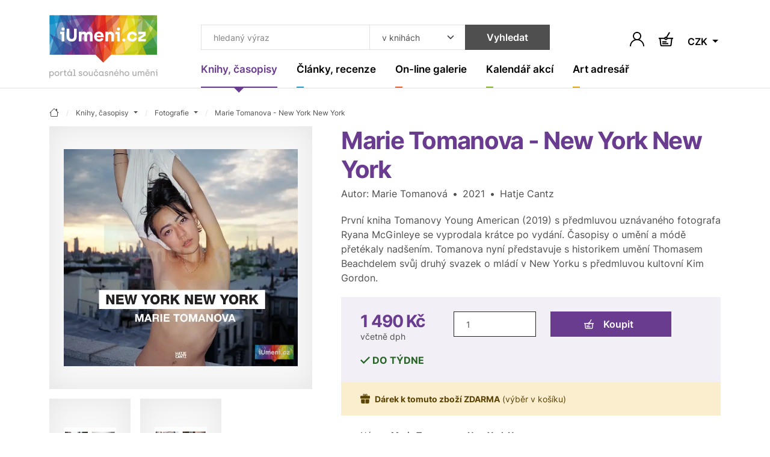

--- FILE ---
content_type: text/html; charset=UTF-8
request_url: https://www.iumeni.cz/knihy-casopisy/fotografie/marie-tomanova-new-york-new-york-9783775750868/
body_size: 18023
content:
<!DOCTYPE html>
<html lang="cs">


<head>
    <meta charset="utf-8">
    <meta name="viewport" content="width=device-width,initial-scale=1">
    <base href="https://www.iumeni.cz/">

    <title>Marie Tomanova - New York New York (2021) | iUmeni.cz</title>

    <link rel="preconnect" href="https://www.googletagmanager.com" crossorigin>
    <link rel="preconnect" href="https://www.google-analytics.com" crossorigin>
    <link rel="preconnect" href="https://www.gstatic.com/" crossorigin>

    <link rel="preload" href="./assets/css/index-all.min.css?ver=4" as="style" onload="this.onload=null;this.rel='stylesheet'">
    <noscript>
        <link rel="stylesheet" href="./assets/css/index-all.min.css?ver=4">
    </noscript>

    <link rel="preload" href="./assets/fonts/inter-v12-latin+latin-ext-700.woff2" as="font" type="font/woff2" crossorigin="anonymous">
    <link rel="preload" href="./assets/fonts/inter-v12-latin+latin-ext-600.woff2" as="font" type="font/woff2" crossorigin="anonymous">
    <link rel="preload" href="./assets/fonts/inter-v12-latin+latin-ext-400.woff2" as="font" type="font/woff2" crossorigin="anonymous">

    <link rel="preload" href="./books/main-big/t/tomanova.webp" as="image" fetchpriority="high">



    <meta name="robots" content="index,follow">

    <meta name="description" content="Kniha &quot;Marie Tomanova - New York New York&quot; z roku 2021 od Marie Tomanová. První kniha Tomanovy Young American (2019) s předmluvou uznávaného fotografa Ryana McGinleye se vyprodala krátce po vydání. Ča ... ~ iUmeni.cz">
<meta name="section" content="Knihy, časopisy / Fotografie">

    <meta name="author" content="iUmeni.cz - https://www.iumeni.cz/">
    <meta name="generator" content="SALIXUS - https://www.salixus.cz/">
    <meta property="og:site_name" content="iUmeni.cz">
    <meta property="og:locale" content="cs_CZ">

    <meta property="og:type" content="book">
    <meta property="og:url" content="https://www.iumeni.cz/knihy-casopisy/fotografie/marie-tomanova-new-york-new-york-9783775750868/">
    <meta property="og:title" content="Marie Tomanova - New York New York (2021) | iUmeni.cz">
    <meta property="og:description" content="Kniha &quot;Marie Tomanova - New York New York&quot; z roku 2021 od Marie Tomanová. První kniha Tomanovy Young American (2019) s předmluvou uznávaného fotografa Ryana McGinleye se vyprodala krátce po vydání. Časopisy o umění a módě přetékaly nadšením. Tomanova nyní představuje s historikem umění Thomasem Beachdelem svůj druhý svazek o mládí v New Yorku s předmluvou kultovní Kim Gordon. ~ iUmeni.cz">
    <meta property="og:image" content="https://www.iumeni.cz/books/main-big/t/tomanova.webp">
    <meta property="og:image:type" content="image/webp">
    <meta property="og:image:width" content="600">
    <meta property="og:image:height" content="556">
    <meta property="og:image:alt" content="Marie Tomanova - New York New York (2021)">
    <meta property="og:book:author" content="Marie Tomanová">
    <meta property="og:book:isbn" content="978-3-7757-5086-8">
    <meta property="og:book:release_date" content="2021">
    <meta property="og:book:tag" content="Fotografie">
    <link rel="canonical" href="https://www.iumeni.cz/knihy-casopisy/fotografie/marie-tomanova-new-york-new-york-9783775750868/">
    <link rel="icon" type="image/png" sizes="16x16" href="./assets/favicons/favicon-16x16.png">
    <link rel="icon" type="image/png" sizes="32x32" href="./assets/favicons/favicon-32x32.png">
    <link rel="icon" type="image/png" sizes="48x48" href="./assets/favicons/favicon-48x48.png">
    <link rel="profile" href="https://www.facebook.com/iumeni/?rel=publisher" title="iUmeni.cz na facebook">
    <link rel="author" href="https://www.facebook.com/iumeni/?rel=author" title="iUmeni.cz na facebook">

        <script>var dataLayer = dataLayer || [];function gtag() { dataLayer.push(arguments); }gtag('consent', 'default', {'ad_storage': 'denied','analytics_storage': 'granted','ad_user_data': 'denied','ad_personalization': 'denied','ads_data_redaction': 'granted','url_passthrough': 'granted'});window.addEventListener('load', () => { const loadGTM = () => { (function(w,d,s,l,i){ w[l]=w[l]||[]; w[l].push({'gtm.start': new Date().getTime(), event: 'gtm.js'}); var f=d.getElementsByTagName(s)[0], j=d.createElement(s), dl=l!='dataLayer'?'&l='+l:''; j.async=true; j.src='https://www.googletagmanager.com/gtm.js?id='+i+dl; f.parentNode.insertBefore(j,f); })(window,document,'script','dataLayer','GTM-TXZ3XN'); }; if ('requestIdleCallback' in window) { requestIdleCallback(loadGTM, {timeout: 3000}); } else { setTimeout(loadGTM, 2100); } });</script></head>
<body data-version="1.4.1" data-template="index">
    <div style="height: 1px; overflow: hidden;">&nbsp;</div><div class="header-spacer"></div>
<header class="o-header sticky-top">
    <nav class="navbar navbar-expand-xl navbar-light">
        <div class="container position-relative align-items-xl-start"><a class="navbar-brand" href="/" aria-label="Úvodní stránka"><svg class="mb-2 h-auto d-none d-xl-block" xmlns="http://www.w3.org/2000/svg" viewBox="0 0 181.53 105.04" width="180" height="105">
                    <use href="#logo-full"></use>
                </svg> <svg class="d-xl-none mb-n2" xmlns="http://www.w3.org/2000/svg" viewBox="0 0 181.53 80.04" width="100" height="44">
                    <use href="#logo-noclaim"></use>
                </svg> </a><button id="offcanvasNavbar2Label" class="navbar-toggler ms-auto" type="button" data-bs-toggle="offcanvas" data-bs-target="#offcanvasNavbar2" aria-controls="offcanvasNavbar2" aria-label="Toggle navigation"><span class="navbar-toggler-icon"></span></button>
            <div class="offcanvas offcanvas-end" tabindex="-1" id="offcanvasNavbar2" aria-labelledby="offcanvasNavbar2Label">
                <div class="offcanvas-header"><button type="button" class="btn-close ms-n2" data-bs-dismiss="offcanvas" aria-label="Close"></button></div>
                <div class="offcanvas-body flex-column">
                    <form>
                        <div class="header-search input-group ms-xl-3">
                            <input type="text" class="form-control header-search__input" placeholder="hledaný výraz" aria-label="Co hledat" id="searchTopText">
                            <select class="form-select header-search__select" id="searchTopCategory" aria-label="Kde hledat">
                                <option value="books" selected>v knihách</option><option value="articles">v článcích</option>                            </select>
                            <button type="submit" class="btn btn-secondary header-search__submit" onclick="return searchTopGa(document.getElementById('searchTopText').value + ' | ' + document.getElementById('searchTopCategory').value);">Vyhledat</button>
                        </div>
                    </form>
                    <ul class="navbar-nav">
                        <li class="nav-item nav-item--purple dropdown"><a class="nav-link nav-link--navbar dropdown-toggle active" href="/knihy-casopisy/" data-bs-toggle="dropdown" aria-expanded="false" title=""><span class="nav-link__content">Knihy, časopisy</span></a><ul class="dropdown-menu dropdown-menu--navbar"><li><a class="dropdown-item " href="/knihy-casopisy/vytvarne-umeni/" title="">Výtvarné umění</a></li><li><a class="dropdown-item " href="/knihy-casopisy/monografie/" title="">Monografie</a></li><li><a class="dropdown-item active" href="/knihy-casopisy/fotografie/" title="">Fotografie</a></li><li><a class="dropdown-item " href="/knihy-casopisy/architektura/" title="">Architektura</a></li><li><a class="dropdown-item " href="/knihy-casopisy/uzite-umeni/" title="">Užité umění</a></li><li><a class="dropdown-item " href="/knihy-casopisy/dejiny-umeni/" title="">Dějiny umění</a></li><li><a class="dropdown-item " href="/knihy-casopisy/pro-sberatele/" title="">Pro sběratele</a></li><li><a class="dropdown-item " href="/knihy-casopisy/komiks/" title="">Komiks</a></li><li><a class="dropdown-item " href="/knihy-casopisy/casopisy/" title="">Časopisy</a></li><li><a class="dropdown-item " href="/knihy-casopisy/katalogy/" title="">Katalogy</a></li><li><a class="dropdown-item " href="/knihy-casopisy/design/" title="">Design</a></li><li><a class="dropdown-item " href="/knihy-casopisy/sklo/" title="">Sklo</a></li><li><a class="dropdown-item " href="/knihy-casopisy/graficky-design/" title="">Grafický design</a></li><li><a class="dropdown-item " href="/knihy-casopisy/poezie/" title="">Poezie</a></li><li><a class="dropdown-item " href="/knihy-casopisy/antikvariat/" title="">Antikvariát</a></li><li><a class="dropdown-item " href="/knihy-casopisy/pro-deti/" title="">Pro děti</a></li><li><a class="dropdown-item " href="/knihy-casopisy/ruzne/" title="">Beletrie a různé</a></li><li><a class="dropdown-item" href="/knihy-casopisy/" title="">ZOBRAZIT VŠE</a></li></ul></li><li class="nav-item nav-item--cyan dropdown"><a class="nav-link nav-link--navbar dropdown-toggle " href="/clanky-recenze/" data-bs-toggle="dropdown" aria-expanded="false" title=""><span class="nav-link__content">Články, recenze</span></a><ul class="dropdown-menu dropdown-menu--navbar"><li><a class="dropdown-item " href="/clanky-recenze/recenze/" title="">Recenze</a></li><li><a class="dropdown-item " href="/clanky-recenze/udalosti/" title="">Události</a></li><li><a class="dropdown-item " href="/clanky-recenze/aukcni-zpravodajstvi/" title="">Aukční zpravodajství</a></li><li><a class="dropdown-item " href="/clanky-recenze/videa/" title="">Videa</a></li><li><a class="dropdown-item " href="/clanky-recenze/umeni-a-design/" title="">Umění a design</a></li><li><a class="dropdown-item " href="/clanky-recenze/architektura/" title="">Architektura</a></li><li><a class="dropdown-item" href="/clanky-recenze/" title="">ZOBRAZIT VŠE</a></li></ul></li><li class="nav-item nav-item--orange dropdown"><a class="nav-link nav-link--navbar dropdown-toggle " href="/on-line-galerie/" data-bs-toggle="dropdown" aria-expanded="false" title=""><span class="nav-link__content">On-line galerie</span></a><ul class="dropdown-menu dropdown-menu--navbar"><li><a class="dropdown-item " href="/on-line-galerie/obraz/" title="">Obraz</a></li><li><a class="dropdown-item " href="/on-line-galerie/kresba/" title="">Kresba</a></li><li><a class="dropdown-item " href="/on-line-galerie/grafika/" title="">Grafika</a></li><li><a class="dropdown-item " href="/on-line-galerie/autorsky-plakat/" title="">Autorský plakát</a></li><li><a class="dropdown-item " href="/on-line-galerie/fotografie/" title="">Fotografie</a></li><li><a class="dropdown-item " href="/on-line-galerie/fotoobraz/" title="">Fotoobraz</a></li><li><a class="dropdown-item " href="/on-line-galerie/sochy-rezby/" title="">Sochy, řezby</a></li><li><a class="dropdown-item" href="/on-line-galerie/" title="">ZOBRAZIT VŠE</a></li></ul></li><li class="nav-item nav-item--lime dropdown"><a class="nav-link nav-link--navbar dropdown-toggle " href="/kalendar-akci/" data-bs-toggle="dropdown" aria-expanded="false" title=""><span class="nav-link__content">Kalendář akcí</span></a><ul class="dropdown-menu dropdown-menu--navbar"><li><a class="dropdown-item " href="/kalendar-akci/vystavy-vernisaze/" title="">Výstavy, vernisáže</a></li><li><a class="dropdown-item " href="/kalendar-akci/aukce/" title="">Aukce</a></li><li><a class="dropdown-item " href="/kalendar-akci/prednasky-kurzy-konference/" title="">Přednášky, kurzy, konference</a></li><li><a class="dropdown-item " href="/kalendar-akci/ostatni-doprovodny-program/" title="">Ostatní, doprovodný program</a></li><li><a class="dropdown-item" href="/kalendar-akci/" title="">ZOBRAZIT VŠE</a></li></ul></li><li class="nav-item nav-item--yellow dropdown"><a class="nav-link nav-link--navbar dropdown-toggle " href="/katalogy/" data-bs-toggle="dropdown" aria-expanded="false" title=""><span class="nav-link__content">Art adresář</span></a><ul class="dropdown-menu dropdown-menu--navbar"><li><a class="dropdown-item " href="/katalogy/galerie-a-muzea/" title="">Galerie a muzea</a></li><li><a class="dropdown-item " href="/katalogy/aukcni-sine/" title="">Aukční síně</a></li><li><a class="dropdown-item " href="/katalogy/umelci/" title="">Umělci</a></li><li><a class="dropdown-item " href="/katalogy/skoly/" title="">Školy</a></li><li><a class="dropdown-item " href="/katalogy/nakladatelstvi-a-vydavatelstvi/" title="">Nakladatelství a vydavatelství</a></li><li><a class="dropdown-item " href="/katalogy/portaly/" title="">Portály</a></li><li><a class="dropdown-item " href="/katalogy/ostatni-instituce/" title="">Ostatní instituce</a></li><li><a class="dropdown-item" href="/katalogy/" title="">ZOBRAZIT VŠE</a></li></ul></li>                    </ul>
                </div>
            </div>
            <div class="d-flex navbar-icons text-end my-auto ms-2 ms-sm-3 ms-xl-n5">

                <button type="button" class="btn p-1 border-0" data-bs-toggle="modal" data-bs-target="#shoppingCartModal" aria-labelledby="note-user"><span id="note-user" class="d-none">Uživatel</span><svg x="0px" y="0px" width="24px" height="24px" viewBox="0 0 24 24" enable-background="new 0 0 24 24" xml:space="preserve" class="btn__ico m-0"><path d="M20.486,15.515c-1.307-1.307-2.861-2.273-4.561-2.859c1.817-1.252,3.013-3.348,3.013-5.717C18.938,3.113,15.826,0,12,0S5.063,3.112,5.063,6.938c0,2.369,1.193,4.465,3.013,5.717c-1.696,0.586-3.253,1.554-4.56,2.859C1.248,17.782,0,20.794,0,24h1.875c0-5.583,4.543-10.125,10.125-10.125c5.584,0,10.125,4.542,10.125,10.125H24C24.002,20.794,22.754,17.781,20.486,15.515z M12.002,12c-2.791,0-5.063-2.271-5.063-5.063c0-2.791,2.271-5.063,5.063-5.063c2.791,0,5.063,2.271,5.063,5.063C17.064,9.729,14.793,12,12.002,12z" /></svg></button>                <a href="/knihy-casopisy/nakup/pokladna/" class="btn p-1 ms-2 ms-sm-3 position-relative border-0" aria-labelledby="note-basket">
                    <span id="note-basket" class="d-none">Košík</span>
                    <svg x="0px" y="0px" width="24px" height="24px" viewBox="78.767 40.755 24 24" enable-background="new 78.767 40.755 24 24" xml:space="preserve" class="btn__ico m-0">
                        <path d="M93.453,50.513c-0.105-0.283-0.256-0.54-0.439-0.772L97.715,42l-1.709-1.038l-4.696,7.73c-0.176-0.034-0.357-0.055-0.543-0.055c-1.232,0-2.277,0.783-2.686,1.875H78.76v2h1.363l1.119,9.961c0.163,1.456,1.392,2.555,2.857,2.555h13.254c1.454,0,2.682-1.089,2.855-2.533l1.196-9.982h1.355v-2H93.453z M90.767,50.638c0.482,0,0.875,0.393,0.875,0.875s-0.393,0.875-0.875,0.875s-0.875-0.393-0.875-0.875S90.285,50.638,90.767,50.638z M98.222,62.257c-0.053,0.439-0.427,0.771-0.869,0.771H84.099c-0.446,0-0.82-0.334-0.87-0.777l-1.094-9.738h5.946c0.408,1.092,1.453,1.875,2.686,1.875s2.277-0.783,2.686-1.875h5.938L98.222,62.257z M84.808,61.207h10v-2h-10V61.207zM91.808,56.207h-7v2h7V56.207z" />
                    </svg>
                                    </a>
                                <div class="dropdown">
                    <button class="btn dropdown-toggle border-0 p-1 ms-2 ms-sm-3 mt-1" type="button" data-bs-toggle="dropdown" aria-expanded="false">
                        CZK                    </button>
                    <ul class="dropdown-menu dropdown-menu-end dropdown-menu-sm">
                        <li><a class="dropdown-item" href="/knihy-casopisy/fotografie/marie-tomanova-new-york-new-york-9783775750868/?CurrG=CZK">Kč</a></li><li><a class="dropdown-item" href="/knihy-casopisy/fotografie/marie-tomanova-new-york-new-york-9783775750868/?CurrG=EUR">€</a></li>                    </ul>
                </div>
            </div>
        </div>
    </nav>
</header><div class="modal fade" id="shoppingCartModal" tabindex="-1" aria-labelledby="shoppingCartModalLabel" aria-hidden="true">
    <div class="modal-dialog modal-dialog-centered">
        <div class="modal-content">
            <div class="modal-header px-md-5 pt-md-4">
                <h2 class="modal-title fs-4" id="shoppingCartModalLabel">Přihlášení</h2><button type="button" class="btn-close" data-bs-dismiss="modal" aria-label="Close"></button>
            </div>
            <div class="modal-body p-md-5 pt-md-3">
                <form method="post" id="formLogin" name="formLogin" action="/obecne-informace/prihlaseni/">
                    <input type="hidden" name="userAction" value="login">
                    <input type="hidden" name="reCap" value="NP">
                    <input type="hidden" name="urlBack" value="/knihy-casopisy/fotografie/marie-tomanova-new-york-new-york-9783775750868/">
                    <div class="mb-3">
                        <label class="mb-1 required" for="userLogin2">Email (login) *</label>
                        <input type="email" name="userLogin" class="form-control" id="userLogin2" placeholder="jmeno@domana.cz" required>
                    </div>
                    <div class="mb-3">
                        <label class="mb-1 required" for="userPasswd2">Heslo *</label>
                        <input type="password" name="userPasswd" class="form-control" id="userPasswd2" placeholder="Heslo" required>
                    </div>
                    <button class="btn btn-primary w-100 mb-2" type="submit">Přihlásit</button>
                    <small class="text-body-secondary">Přihlaste se a získejte mnoho výhod.</small>
                    <div class="mt-4">
                        <a href="/obecne-informace/registrace/">Nová registrace</a> <span class="mx-2">·</span> <a href="/obecne-informace/prihlaseni/">Zapomenuté heslo</a>                    </div>
                </form>
            </div>
        </div>
    </div>
</div>
    <main class="o-main">
        <div class="container section-purple">
    <nav aria-label="breadcrumb" itemscope itemtype="https://schema.org/BreadcrumbList">
    <ol class="breadcrumb">
        <li class="breadcrumb-item" itemprop="itemListElement" itemscope itemtype="https://schema.org/ListItem"><a href="/" class="breadcrumb-link" itemprop="item" content="https://www.iumeni.cz/" title="úvodní stránka"><span itemprop="name" content="iUmeni.cz"><svg xmlns="http://www.w3.org/2000/svg" width="16" height="16" fill="currentColor" class="bi bi-house" viewBox="0 0 16 16"><path d="M8.707 1.5a1 1 0 0 0-1.414 0L.646 8.146a.5.5 0 0 0 .708.708L2 8.207V13.5A1.5 1.5 0 0 0 3.5 15h9a1.5 1.5 0 0 0 1.5-1.5V8.207l.646.647a.5.5 0 0 0 .708-.708L13 5.793V2.5a.5.5 0 0 0-.5-.5h-1a.5.5 0 0 0-.5.5v1.293zM13 7.207V13.5a.5.5 0 0 1-.5.5h-9a.5.5 0 0 1-.5-.5V7.207l5-5z"/></svg></span><meta itemprop="position" content="1"></a></li><li class="breadcrumb-item dropdown " itemprop="itemListElement" itemscope itemtype="https://schema.org/ListItem"><a class="breadcrumb-link dropdown-toggle" data-bs-toggle="dropdown" href="/knihy-casopisy/" aria-expanded="false" itemprop="item" content="https://www.iumeni.cz/knihy-casopisy/"><span itemprop="name">Knihy, časopisy</span><meta itemprop="position" content="2"></a><ul class="dropdown-menu dropdown-menu-xs"><li><a class="dropdown-item " href="/">iUmeni.cz</a></li><li><a class="dropdown-item active" href="/knihy-casopisy/">Knihy, časopisy</a></li><li><a class="dropdown-item " href="/clanky-recenze/">Články, recenze</a></li><li><a class="dropdown-item " href="/on-line-galerie/">On-line galerie</a></li><li><a class="dropdown-item " href="/katalogy/">Art adresář</a></li><li><a class="dropdown-item " href="/kalendar-akci/">Kalendář akcí</a></li><li><a class="dropdown-item " href="/obecne-informace/">Obecné informace</a></li></ul></li><li class="breadcrumb-item dropdown " itemprop="itemListElement" itemscope itemtype="https://schema.org/ListItem"><a class="breadcrumb-link dropdown-toggle" data-bs-toggle="dropdown" href="/knihy-casopisy/fotografie/" aria-expanded="false" itemprop="item" content="https://www.iumeni.cz/knihy-casopisy/fotografie/"><span itemprop="name">Fotografie</span><meta itemprop="position" content="3"></a><ul class="dropdown-menu dropdown-menu-xs"><li><a class="dropdown-item " href="/knihy-casopisy/vytvarne-umeni/">Výtvarné umění</a></li><li><a class="dropdown-item " href="/knihy-casopisy/monografie/">Monografie</a></li><li><a class="dropdown-item active" href="/knihy-casopisy/fotografie/">Fotografie</a></li><li><a class="dropdown-item " href="/knihy-casopisy/architektura/">Architektura</a></li><li><a class="dropdown-item " href="/knihy-casopisy/uzite-umeni/">Užité umění</a></li><li><a class="dropdown-item " href="/knihy-casopisy/dejiny-umeni/">Dějiny umění</a></li><li><a class="dropdown-item " href="/knihy-casopisy/pro-sberatele/">Pro sběratele</a></li><li><a class="dropdown-item " href="/knihy-casopisy/komiks/">Komiks</a></li><li><a class="dropdown-item " href="/knihy-casopisy/casopisy/">Časopisy</a></li><li><a class="dropdown-item " href="/knihy-casopisy/katalogy/">Katalogy</a></li><li><a class="dropdown-item " href="/knihy-casopisy/design/">Design</a></li><li><a class="dropdown-item " href="/knihy-casopisy/sklo/">Sklo</a></li><li><a class="dropdown-item " href="/knihy-casopisy/graficky-design/">Grafický design</a></li><li><a class="dropdown-item " href="/knihy-casopisy/poezie/">Poezie</a></li><li><a class="dropdown-item " href="/knihy-casopisy/antikvariat/">Antikvariát</a></li><li><a class="dropdown-item " href="/knihy-casopisy/pro-deti/">Pro děti</a></li><li><a class="dropdown-item " href="/knihy-casopisy/ruzne/">Beletrie a různé</a></li></ul></li><li class="breadcrumb-item d-none d-md-block" itemprop="itemListElement" itemscope itemtype="https://schema.org/ListItem"><a class="breadcrumb-link" itemprop="item" href="/knihy-casopisy/fotografie/marie-tomanova-new-york-new-york-9783775750868/" content="https://www.iumeni.cz/knihy-casopisy/fotografie/marie-tomanova-new-york-new-york-9783775750868/"><span itemprop="name" content="Marie Tomanova - New York New York" title="Marie Tomanova - New York New York">Marie Tomanova - New York New York</span></a><meta itemprop="position" content="4"></li>    </ol>
</nav>    <div class="row gx-xl-5 gy-4 mb-5" itemscope itemtype="https://schema.org/Book">
        <div class="col-lg-5 gallery">
            <div class="card card--clean h-auto mb-2 mb-md-3 mb-xxl-4">
                <div class="card-img-cover mb-0">
                    <a href="books/main-big/t/tomanova.webp" class="card-img-placeholder" target="iumeni-img"><img fetchpriority="high" src="books/main-big/t/tomanova.webp" alt="Marie Tomanova - New York New York - obrázek" title="Marie Tomanova - New York New York" class="card-img"></a>                </div>
            </div>
            <div class="row row-cols-4 row-cols-lg-3 g-2 g-md-3 g-xxl-4"><div class="col"><div class="card card--clean"> <div class="card-img-cover mb-0"><a href="books/list-big/t/tomanova_1.webp" class="card-img-placeholder"> <img fetchpriority="low" loading="lazy" decoding="async" src="books/list-small/t/tomanova_1.webp" alt="Marie Tomanova - New York New York - tomanova_1.webp" title="Marie Tomanova - New York New York" class="card-img"></a> </div></div> </div><div class="col"><div class="card card--clean"> <div class="card-img-cover mb-0"><a href="books/list-big/t/tomanova_2.webp" class="card-img-placeholder"> <img fetchpriority="low" loading="lazy" decoding="async" src="books/list-small/t/tomanova_2.webp" alt="Marie Tomanova - New York New York - tomanova_2.webp" title="Marie Tomanova - New York New York" class="card-img"></a> </div></div> </div></div>        </div>
        <div class="col-lg-7">
            <h1 class="section-title mb-1" itemprop="name">Marie Tomanova - New York New York</h1><span itemprop="url" content="https://www.iumeni.cz/knihy-casopisy/fotografie/marie-tomanova-new-york-new-york-9783775750868/"></span><span itemprop="image" content="https://www.iumeni.cz/books/main-big/t/tomanova.webp"></span><span itemprop="bookFormat" content="https://schema.org/Hardcover"></span><p>Autor: <span itemprop="author">Marie Tomanová</span><span class="mx-2">•</span>2021<span class="mx-2">•</span>Hatje Cantz</p><p itemprop="description">První kniha Tomanovy Young American (2019) s předmluvou uznávaného fotografa Ryana McGinleye se vyprodala krátce po vydání. Časopisy o umění a módě přetékaly nadšením. Tomanova nyní představuje s historikem umění Thomasem Beachdelem svůj druhý svazek o mládí v New Yorku s předmluvou kultovní Kim Gordon.</p>
            <form class="bg-purple-light p-3 p-lg-4" method="post" id="formOrderGood" name="formOrderGood" action="/knihy-casopisy/nakup/pokladna/">
                <div class="row px-lg-2 gx-xl-5 gy-3" itemprop="offers" itemscope itemtype="https://schema.org/Offer">
                    <div class="col col-sm col-xl-auto lh-1"><strong class="h2 section-title"><span itemprop="price" content="1490">1&nbsp;490</span>&nbsp;<span itemprop="priceCurrency" content="CZK">Kč</span></strong><br><small>včetně dph</small><span itemprop="availability" content="https://schema.org/InStock"></span><span itemprop="gtin13" content="9783775750868"></span></div><div class="col-auto col-sm-7 col-xl order-xl-last text-uppercase text-success pt-1 pt-xxl-2"><svg xmlns="http://www.w3.org/2000/svg" class="bi flex-shrink-0 me-1" width="13.254px" height="10px" viewBox="1.918 0.393 13.254 10" role="img"><polygon points="6.568,10.393 1.918,5.744 3.315,4.346 6.568,7.599 13.774,0.393 15.172,1.79 " /></svg><strong>do týdne</strong></div><div class="col-xl-8 col-xxl-6"><div class="row gx-3 gx-md-4"> <div class="col"><input type="hidden" name="orderAction" id="orderAction" value="goodIns"><input type="hidden" name="@goodCode" id="formOrderGoodCode" value="9783775750868"><input class="form-control border-dark h-100" id="formOrderGoodQuantity" name="@goodQuantity" type="number" value="1" aria-label="Množství"> </div><div class="col-7"> <button class="btn btn-section text-white w-100" type="submit"><img src="assets/images/ico-cart-white.svg" class="btn__ico" alt="Přidat do košíku">Koupit </button></div> </div></div>                </div>
            </form>
            <div class="alert alert-warning d-flex align-items-center m-0 row" role="alert"><div class="col-12 px-0"><svg xmlns="http://www.w3.org/2000/svg" class="bi flex-shrink-0 me-2" viewBox="0 -3.106 16 16" role="img" aria-label="Gift:"><path d="M14.834,0.127H10.83c0.13-0.076,0.238-0.154,0.319-0.234c0.334-0.333,0.517-0.777,0.517-1.249c0-0.472-0.183-0.916-0.517-1.25c-0.668-0.667-1.831-0.667-2.498,0C8.408-2.362,8.186-1.857,8-1.319C7.814-1.857,7.592-2.362,7.349-2.605c-0.667-0.668-1.83-0.667-2.498,0C4.517-2.272,4.333-1.829,4.333-1.357c0,0.472,0.183,0.916,0.517,1.25c0.081,0.081,0.19,0.159,0.319,0.235H1.167C0.527,0.127,0,0.654,0,1.294v2.333c0,0.64,0.527,1.167,1.167,1.167h13.667C15.473,4.794,16,4.267,16,3.627V1.294C16,0.654,15.473,0.127,14.834,0.127z M5.558-0.814C5.413-0.959,5.333-1.151,5.333-1.357c0-0.205,0.079-0.396,0.225-0.542C5.703-2.044,5.896-2.123,6.1-2.123s0.397,0.08,0.541,0.224c0.177,0.177,0.45,0.943,0.673,1.757C6.501-0.365,5.735-0.637,5.558-0.814z M10.441-0.814c-0.176,0.176-0.943,0.449-1.756,0.672c0.223-0.813,0.496-1.58,0.672-1.757c0.146-0.145,0.338-0.224,0.542-0.224c0.205,0,0.397,0.08,0.542,0.225c0.145,0.145,0.225,0.336,0.225,0.541S10.587-0.959,10.441-0.814z M1.333,11.06c0,1.014,0.82,1.833,1.833,1.833H7.5v-7.1H1.333V11.06z M8.5,12.893h4.334c1.013,0,1.832-0.819,1.832-1.833V5.793H8.5V12.893z" /></svg><small><strong>Dárek k tomuto zboží ZDARMA</strong> <span class="text-nowrap">(výběr v košíku)</span></small></div></div>            <div class="border-bottom lh-sm p-3 p-lg-4 mb-4">
                <div class="row align-items-center px-lg-2 gx-xxl-5 gy-3">
                    <div class="col-lg small">Název:&nbsp;<strong>Marie Tomanova - New York New York</strong>&nbsp;<span class="mx-2">•</span> ISBN:&nbsp;<span itemprop="isbn">978-3-7757-5086-8</span>&nbsp;<span class="mx-2">•</span> Rok:&nbsp;<span itemprop="datePublished" content="2021">2021</span><span itemprop="bookEdition" content="2021"></span>&nbsp;<span class="mx-2">•</span> EAN:&nbsp;9783775750868&nbsp;<span class="mx-2">•</span> Hmotnost:&nbsp;2.10&nbsp;kg&nbsp;<span class="mx-2">•</span> Vazba:&nbsp;pevná&nbsp;<span class="mx-2">•</span> Počet&nbsp;stran:&nbsp;<span itemprop="numberOfPages">176</span>&nbsp;<span class="mx-2">•</span> Rozměr:&nbsp;270x250&nbsp;mm&nbsp;<span class="mx-2">•</span> Nakladatel:&nbsp;<span itemprop="publisher">Hatje Cantz</span></div><div class="col-lg-auto">  <div class="row align-items-center">    <div class="col-auto">      <a href="/knihy-casopisy/uzitecne-informace/doprava-a-platba/" title="Cena dopavy"><svg class="section__icon" x="0px" y="0px" width="42px" height="34.654px" viewBox="-12.707 -13.135 42 34.654"><path d="M26.293,13.409c0,0.996-0.811,1.806-1.807,1.806h-1.654c-0.635-1.913-2.419-3.306-4.541-3.306c-2.123,0-3.908,1.393-4.542,3.306H3.513V-8.33c0-0.996,0.81-1.805,1.806-1.805h3.305v-3H5.318c-2.65,0-4.806,2.156-4.806,4.805v3.465H-2.95c-1.499,0-2.933,0.714-3.835,1.911l-4.619,6.119c-0.84,1.114-1.302,2.495-1.302,3.89v11.159h6.874c0.634,1.912,2.419,3.305,4.542,3.305s3.907-1.393,4.541-3.305h10.5c0.634,1.912,2.419,3.305,4.542,3.305c2.122,0,3.906-1.393,4.541-3.305h1.654c2.65,0,4.807-2.155,4.807-4.806V6.551h-3V13.409z M-1.292,18.519c-0.996,0-1.805-0.81-1.805-1.805s0.81-1.806,1.805-1.806c0.995,0,1.805,0.811,1.805,1.806S-0.297,18.519-1.292,18.519z M0.513,12.268c-0.558-0.229-1.166-0.359-1.805-0.359c-2.123,0-3.907,1.393-4.542,3.306h-3.874V7.637h10.22V12.268z M0.513,4.637h-9.27l4.366-5.784c0.339-0.449,0.878-0.718,1.441-0.718h3.463V4.637z M18.291,18.519c-0.996,0-1.806-0.81-1.806-1.805s0.81-1.806,1.806-1.806c0.995,0,1.805,0.811,1.805,1.806S19.286,18.519,18.291,18.519z M12.461-13.127v3h16.832v-3H12.461z M15.766-3.517h13.527v-3H15.766V-3.517z M19.07,3.094h10.223v-3H19.07V3.094z" /></svg></a>    </div>    <div class="col">      <ul class="list-unstyled mb-0">        <li><strong class="section-title">Doprava od 105&nbsp;Kč</strong></li>        <li class="small">Výdejní místa od 79&nbsp;Kč</li>        <li class="small">Osobní odběr ZDARMA</li>        <li class="small">Doprava ZDARMA od 2900 Kč</li>      </ul>    </div>  </div></div>                </div>
            </div>
            <div class="d-flex flex-column flex-xl-row align-items-xl-center">
                <span class="d-none d-xl-block text-nowrap text-md me-3 mt-1 mb-auto">informace ke knize</span><ul class="nav nav-insection w-100 small ms-n2 ms-xl-0"><li class="nav-item"><a class="nav-link" href="/knihy-casopisy/fotografie/marie-tomanova-new-york-new-york-9783775750868/#detail">Detail knihy</a></li></ul>            </div>
            <div id="detail"><h2 class="section-title mt-4 mt-lg-5">Detail knihy ~ <span itemprop="alternateName">Marie Tomanova - New York New York, Marie Tomanová</span></h2>Tomanova&#039;s first book Young American (2019), featuring a foreword by acclaimed photographer Ryan McGinley, sold out shortly after its publication. Art and fashion magazines overflowed with enthusiasm. Tomanova now presents, with art historian Thomas Beachdel, her second volume on youth in New York City with a foreword by the iconic Kim Gordon. Deftly entwining portraiture and landscape, the photographer expands and recontextualizes the significance and meaning of each. Tomanova shows us a powerful and vital panorama of identities of people and place, and a compelling future free of binary gender models and outmoded definitions of beauty.<h3 class="h6 text-end mt-3">Marie Tomanova - New York New York</h3></div>        </div>
    </div>
    <script type="application/ld+json">
        {
        "@context": "https://schema.org/",
        "@type": "Product",
        "name": "Marie Tomanova - New York New York",
        "url": "https://www.iumeni.cz/knihy-casopisy/fotografie/marie-tomanova-new-york-new-york-9783775750868/",
        "image": "https://www.iumeni.cz/books/main-big/t/tomanova.webp",
        "description": "První kniha Tomanovy Young American (2019) s předmluvou uznávaného fotografa Ryana McGinleye se vyprodala krátce po vydání. Časopisy o umění a módě přetékaly nadšením. Tomanova nyní představuje s historikem umění Thomasem Beachdelem svůj druhý svazek o mládí v New Yorku s předmluvou kultovní Kim Gordon.",
        "gtin13": "9783775750868",
        "mpn": "9783775750868",
        "brand": {
            "@type": "Brand",
            "name": "Hatje Cantz"
        },
        
        
        "offers": {
            "@type": "Offer",
            "priceCurrency": "CZK",
            "price": "1490",
            "itemCondition": "https://schema.org/NewCondition",
            "availability": "https://schema.org/InStock",
            "category": "Knihy - Fotografie",
            "priceValidUntil": "2026-02-05",
            "seller": {
                "@type": "Organization",
                "name": "iUmeni.cz"
            },
            "shippingDetails": {
                "@type": "OfferShippingDetails",
                "shippingRate": {
                    "@type": "MonetaryAmount",
                    "value": 0, //////////////////////
                    "currency": "CZK"
                },
                "deliveryTime": {
                    "@type": "ShippingDeliveryTime",
                    "handlingTime": {
                        "@type": "QuantitativeValue",
                        "minValue": 0,
                        "maxValue": 1,
                        "unitCode": "DAY"
                    },
                    "transitTime": {
                        "@type": "QuantitativeValue",
                        "minValue": 1,
                        "maxValue": 5,
                        "unitCode": "DAY"
                    }
                }
            }
        }
        }    </script>
    <ul class="nav nav-tabs mb-4 mb-lg-5" id="tabsDetail" role="tablist"><li class="small pt-2 pt-lg-1 pe-2 pe-md-3" role="presentation">další knihy</li><li class="nav-item" role="presentation"><button class="nav-link active" id="book-category-tab" data-bs-toggle="tab" data-bs-target="#category-tab" type="button" role="tab" aria-controls="category-tab" aria-selected="true">Kategorie</button></li><li class="nav-item" role="presentation"><button class="nav-link" id="book-publisher-tab" data-bs-toggle="tab" data-bs-target="#publisher-tab" type="button" role="tab" aria-controls="publisher-tab" aria-selected="false">Nakladatele</button></li> <li class="nav-item" role="presentation"><button class="nav-link" id="book-author-tab" data-bs-toggle="tab" data-bs-target="#author-tab" type="button" role="tab" aria-controls="author-tab" aria-selected="false">Autora</button></li></ul><div class="tab-content mb-5" id="tabsDetailContent"><div class="tab-pane fade show active" id="category-tab" role="tabpanel" aria-labelledby="book-category-tab" tabindex="0"><div class="row row-cols-2 row-cols-md-3 row-cols-xl-4 row-cols-xxl-6 g-3 g-sm-4"><div class="col"><div class="card card--clean"> <div class="card-img-cover"><a href="/knihy-casopisy/fotografie/1318-minut-v-kutne-hore-9788090941205/" class="card-img-placeholder"><img  fetchpriority="low"   loading="lazy" decoding="async"  src="books/main-small/1/1318-kutna-hora.webp" alt="1318 minut v Kutné Hoře - obrázek" title="1318 minut v Kutné Hoře" class="card-img"> <span class="badge">Novinka</span></a></div><div class="card-body"> <h2 class="h6 card-title"><a href="/knihy-casopisy/fotografie/1318-minut-v-kutne-hore-9788090941205/" class="py-3">1318 minut v Kutné Hoře</a></h2></div> <div class="card-footer flex-wrap pt-1"><span class="me-3"><span>990</span>&nbsp;<span>Kč</span></span> <small class="text-uppercase ms-3 mt-1">do týdne</small><a class="btn btn-primary btn-sm btn-buy my-1 ms-auto" href="/knihy-casopisy/fotografie/1318-minut-v-kutne-hore-9788090941205/">Koupit</a></div> </div></div><div class="col"><div class="card card--clean"> <div class="card-img-cover"><a href="/knihy-casopisy/fotografie/deus-artis-9788090879973/" class="card-img-placeholder"><img  fetchpriority="low"   loading="lazy" decoding="async"  src="books/main-small/d/deus-artis.webp" alt="Deus Artis - obrázek" title="Deus Artis" class="card-img"> <span class="badge">Novinka</span></a></div><div class="card-body"> <h2 class="h6 card-title"><a href="/knihy-casopisy/fotografie/deus-artis-9788090879973/" class="py-3">Deus Artis</a></h2></div> <div class="card-footer flex-wrap pt-1"><span class="me-3"><span>2&nbsp;690</span>&nbsp;<span>Kč</span></span> <small class="text-uppercase ms-3 mt-1">do týdne</small><a class="btn btn-primary btn-sm btn-buy my-1 ms-auto" href="/knihy-casopisy/fotografie/deus-artis-9788090879973/">Koupit</a></div> </div></div><div class="col"><div class="card card--clean"> <div class="card-img-cover"><a href="/knihy-casopisy/fotografie/republika-kamenka-9788072279197/" class="card-img-placeholder"><img  fetchpriority="low"   loading="lazy" decoding="async"  src="books/main-small/r/republika-kamenka.webp" alt="Republika Kamenka - obrázek" title="Republika Kamenka" class="card-img"> <span class="badge">Novinka</span></a></div><div class="card-body"> <h2 class="h6 card-title"><a href="/knihy-casopisy/fotografie/republika-kamenka-9788072279197/" class="py-3">Republika Kamenka</a></h2></div> <div class="card-footer flex-wrap pt-1"><span class="me-3"><span>500</span>&nbsp;<span>Kč</span></span> <small class="text-uppercase ms-3 mt-1 text-success">skladem</small><a class="btn btn-primary btn-sm btn-buy my-1 ms-auto" href="/knihy-casopisy/fotografie/republika-kamenka-9788072279197/">Koupit</a></div> </div></div><div class="col"><div class="card card--clean"> <div class="card-img-cover"><a href="/knihy-casopisy/fotografie/system-stivin-9788090973602/" class="card-img-placeholder"><img  fetchpriority="low"   loading="lazy" decoding="async"  src="books/main-small/s/system-stivin.webp" alt="Systém Stivín - obrázek" title="Systém Stivín" class="card-img"> <span class="badge">Novinka</span></a></div><div class="card-body"> <h2 class="h6 card-title"><a href="/knihy-casopisy/fotografie/system-stivin-9788090973602/" class="py-3">Systém Stivín</a></h2></div> <div class="card-footer flex-wrap pt-1"><span class="me-3"><span>700</span>&nbsp;<span>Kč</span></span> <small class="text-uppercase ms-3 mt-1 text-success">skladem</small><a class="btn btn-primary btn-sm btn-buy my-1 ms-auto" href="/knihy-casopisy/fotografie/system-stivin-9788090973602/">Koupit</a></div> </div></div><div class="col"><div class="card card--clean"> <div class="card-img-cover"><a href="/knihy-casopisy/fotografie/vynalezci-pirati-epigoni-o-pocatcich-fotografie-na-papiru-ve-stredni-evrope-9788074852428/" class="card-img-placeholder"><img  fetchpriority="low"   loading="lazy" decoding="async"  src="books/main-small/v/vynalezci-pirati.webp" alt="Vynálezci, piráti, epigoni. O počátcích fotografie na papíru ve střední Evropě - obrázek" title="Vynálezci, piráti, epigoni. O počátcích fotografie na papíru ve střední Evropě" class="card-img"> <span class="badge">Novinka</span></a></div><div class="card-body"> <h2 class="h6 card-title"><a href="/knihy-casopisy/fotografie/vynalezci-pirati-epigoni-o-pocatcich-fotografie-na-papiru-ve-stredni-evrope-9788074852428/" class="py-3">Vynálezci, piráti, epigoni. O počátcích fotografie na papíru ve střední Evropě</a></h2></div> <div class="card-footer flex-wrap pt-1"><span class="me-3"><span>650</span>&nbsp;<span>Kč</span></span> <small class="text-uppercase ms-3 mt-1">do týdne</small><a class="btn btn-primary btn-sm btn-buy my-1 ms-auto" href="/knihy-casopisy/fotografie/vynalezci-pirati-epigoni-o-pocatcich-fotografie-na-papiru-ve-stredni-evrope-9788074852428/">Koupit</a></div> </div></div><div class="col"><div class="card card--clean h-auto"><a class="btn btn-tile btn-lg" href="/knihy-casopisy/fotografie/"><span class="btn-tile__content"><span class="btn-tile__ico mb-auto"><svg version="1.1" width="16px" height="27.801px" viewBox="189.563 246.636 16 27.801" xml:space="preserve"><polygon points="191.661,274.437 189.563,272.341 201.369,260.536 189.563,248.734 191.661,246.636 205.563,260.536 " /></svg> </span> Všechny knihy kategorie FOTOGRAFIE</span></a></div></div></div></div><div class="tab-pane fade" id="publisher-tab" role="tabpanel" aria-labelledby="book-publisher-tab" tabindex="1"><div class="row row-cols-2 row-cols-md-3 row-cols-xl-4 row-cols-xxl-6 g-3 g-sm-4"><div class="col"><div class="card card--clean"> <div class="card-img-cover"><a href="/knihy-casopisy/vytvarne-umeni/gerhard-richter-landscape-9783775747134/" class="card-img-placeholder"><img  fetchpriority="low"   loading="lazy" decoding="async"  src="books/main-small/r/richter-landscape.webp" alt="Gerhard Richter: Landscape - obrázek" title="Gerhard Richter: Landscape" class="card-img"> </a></div><div class="card-body"> <h2 class="h6 card-title"><a href="/knihy-casopisy/fotografie/gerhard-richter-landscape-9783775747134/" class="py-3">Gerhard Richter: Landscape</a></h2></div> <div class="card-footer flex-wrap pt-1"><span class="me-3"><span>1&nbsp;340</span>&nbsp;<span>Kč</span></span> <small class="text-uppercase ms-3 mt-1 text-success">skladem</small><a class="btn btn-primary btn-sm btn-buy my-1 ms-auto" href="/knihy-casopisy/fotografie/gerhard-richter-landscape-9783775747134/">Koupit</a></div> </div></div><div class="col"><div class="card card--clean"> <div class="card-img-cover"><a href="/knihy-casopisy/vytvarne-umeni/rodin-arp-9783775748742/" class="card-img-placeholder"><img  fetchpriority="low"   loading="lazy" decoding="async"  src="books/main-small/r/rodin-arp.webp" alt="Rodin / Arp - obrázek" title="Rodin / Arp" class="card-img"> </a></div><div class="card-body"> <h2 class="h6 card-title"><a href="/knihy-casopisy/fotografie/rodin-arp-9783775748742/" class="py-3">Rodin / Arp</a></h2></div> <div class="card-footer flex-wrap pt-1"><span class="me-3"><span>1&nbsp;890</span>&nbsp;<span>Kč</span></span> <small class="text-uppercase ms-3 mt-1 text-success">skladem</small><a class="btn btn-primary btn-sm btn-buy my-1 ms-auto" href="/knihy-casopisy/fotografie/rodin-arp-9783775748742/">Koupit</a></div> </div></div><div class="col"><div class="card card--clean"> <div class="card-img-cover"><a href="/knihy-casopisy/vytvarne-umeni/rodin-and-the-art-of-ancient-greece-british-museu-9780500480304/" class="card-img-placeholder"><img  fetchpriority="low"   loading="lazy" decoding="async"  src="books/main-small/r/rodin-greece.webp" alt="Rodin and the art of ancient Greece (British Museu - obrázek" title="Rodin and the art of ancient Greece (British Museu" class="card-img"> </a></div><div class="card-body"> <h2 class="h6 card-title"><a href="/knihy-casopisy/fotografie/rodin-and-the-art-of-ancient-greece-british-museu-9780500480304/" class="py-3">Rodin and the art of ancient Greece (British Museu</a></h2></div> <div class="card-footer flex-wrap pt-1"><span class="me-3"><span>900</span>&nbsp;<span>Kč</span></span> <small class="text-uppercase ms-3 mt-1 text-success">skladem</small><a class="btn btn-primary btn-sm btn-buy my-1 ms-auto" href="/knihy-casopisy/fotografie/rodin-and-the-art-of-ancient-greece-british-museu-9780500480304/">Koupit</a></div> </div></div><div class="col"><div class="card card--clean"> <div class="card-img-cover"><a href="/knihy-casopisy/fotografie/barbara-probst-9783775737111/" class="card-img-placeholder"><img  fetchpriority="low"   loading="lazy" decoding="async"  src="books/main-small/b/barbara-probst.webp" alt="Barbara Probst - obrázek" title="Barbara Probst" class="card-img"> </a></div><div class="card-body"> <h2 class="h6 card-title"><a href="/knihy-casopisy/fotografie/barbara-probst-9783775737111/" class="py-3">Barbara Probst</a></h2></div> <div class="card-footer flex-wrap pt-1"><small class="text-uppercase ms-3 mt-1">Již není v prodeji</small><a class="btn btn-primary btn-sm btn-buy my-1 ms-auto" href="/knihy-casopisy/fotografie/barbara-probst-9783775737111/">Detail</a></div> </div></div><div class="col"><div class="card card--clean"> <div class="card-img-cover"><a href="/knihy-casopisy/architektura/bauhaus-100-sites-of-modernism-9783775746144/" class="card-img-placeholder"><img  fetchpriority="low"   loading="lazy" decoding="async"  src="books/main-small/b/bauhaus-100-mode.webp" alt="Bauhaus 100: Sites of Modernism - obrázek" title="Bauhaus 100: Sites of Modernism" class="card-img"> </a></div><div class="card-body"> <h2 class="h6 card-title"><a href="/knihy-casopisy/fotografie/bauhaus-100-sites-of-modernism-9783775746144/" class="py-3">Bauhaus 100: Sites of Modernism</a></h2></div> <div class="card-footer flex-wrap pt-1"><small class="text-uppercase ms-3 mt-1">Již není v prodeji</small><a class="btn btn-primary btn-sm btn-buy my-1 ms-auto" href="/knihy-casopisy/fotografie/bauhaus-100-sites-of-modernism-9783775746144/">Detail</a></div> </div></div><div class="col"><div class="card card--clean h-auto"><a class="btn btn-tile" href="/knihy-casopisy/hledani-knih/?bookAction=search&publisherB=25"><span class="btn-tile__content"><span class="btn-tile__ico mb-auto"><svg version="1.1" width="16px" height="27.801px" viewBox="189.563 246.636 16 27.801" xml:space="preserve"><polygon points="191.661,274.437 189.563,272.341 201.369,260.536 189.563,248.734 191.661,246.636 205.563,260.536 " /></svg> </span> Všechny knihy nakladatele HATJE CANTZ</span></a></div></div></div></div><div class="tab-pane fade" id="author-tab" role="tabpanel" aria-labelledby="book-author-tab" tabindex="2"><div class="row row-cols-2 row-cols-md-3 row-cols-xl-4 row-cols-xxl-6 g-3 g-sm-4"><div class="col"><div class="card card--clean"> <div class="card-img-cover"><a href="/knihy-casopisy/fotografie/marie-tomanova-kate-for-you-9788090756885/" class="card-img-placeholder"><img  fetchpriority="low"   loading="lazy" decoding="async"  src="books/main-small/k/kate-tomanova.webp" alt="Marie Tomanová - Kate, For You - obrázek" title="Marie Tomanová - Kate, For You" class="card-img"> </a></div><div class="card-body"> <h2 class="h6 card-title"><a href="/knihy-casopisy/fotografie/marie-tomanova-kate-for-you-9788090756885/" class="py-3">Marie Tomanová - Kate, For You</a></h2></div> <div class="card-footer flex-wrap pt-1"><span class="me-3"><span>1&nbsp;500</span>&nbsp;<span>Kč</span></span> <small class="text-uppercase ms-3 mt-1 text-success">skladem</small><a class="btn btn-primary btn-sm btn-buy my-1 ms-auto" href="/knihy-casopisy/fotografie/marie-tomanova-kate-for-you-9788090756885/">Koupit</a></div> </div></div><div class="col"><div class="card card--clean h-auto"><a class="btn btn-tile btn-lg" href="/knihy-casopisy/hledani-knih/?bookAction=search&authorB=Marie+Tomanov%C3%A1"><span class="btn-tile__content"><span class="btn-tile__ico mb-auto"><svg version="1.1" width="16px" height="27.801px" viewBox="189.563 246.636 16 27.801" xml:space="preserve"><polygon points="191.661,274.437 189.563,272.341 201.369,260.536 189.563,248.734 191.661,246.636 205.563,260.536 " /></svg> </span> Všechny knihy autora MARIE TOMANOVÁ</span></a></div></div></div></div></div></div>
    </main>
    <div class="bg-white border-top">
    <div class="container">
        <ul class="nav nav-footer nav-justified">
            <li class="nav-item nav-item--purple"><a class="nav-link" href="/knihy-casopisy/"><span class="fs-lg-5"> Knihy, časopisy</span> <span class="d-none d-lg-block fw-normal text-muted">e-shop s knihami</span></a></li><li class="nav-item nav-item--cyan"><a class="nav-link" href="/clanky-recenze/"><span class="fs-lg-5"> Články, recenze</span> <span class="d-none d-lg-block fw-normal text-muted">články, recenze, videa</span></a></li><li class="nav-item nav-item--orange"><a class="nav-link" href="/on-line-galerie/"><span class="fs-lg-5"> On-line galerie</span> <span class="d-none d-lg-block fw-normal text-muted">vyberte si umění on-line</span></a></li><li class="nav-item nav-item--lime"><a class="nav-link" href="/kalendar-akci/"><span class="fs-lg-5"> Kalendář akcí</span> <span class="d-none d-lg-block fw-normal text-muted">seznam umělců a galerií</span></a></li><li class="nav-item nav-item--yellow"><a class="nav-link" href="/katalogy/"><span class="fs-lg-5"> Art adresář</span> <span class="d-none d-lg-block fw-normal text-muted">termíny výstav a aukcí</span></a></li>        </ul>
    </div>
</div>    <footer class="o-footer">
        <div class="container small">
    <div class="row gy-3">
        <div class="col-sm-6 col-md-5 col-xl-3" itemscope itemtype="https://schema.org/Organization">
            <h2 class="h3" itemprop="name">iUmeni.cz</h2>
            <div>
                <span itemprop="founder">Ing. Jana Chládková</span><br>IČ: <span itemprop="taxID">75959151</span><br>DIČ: <span itemprop="vatID">CZ8057313902</span><span itemprop="address" itemscope itemtype="https://schema.org/PostalAddress"><span itemprop="addressLocality" content="Střelice, Czech Republic"></span><span itemprop="streetAddress" content="Svitáčkova 31"></span></span>
            </div>
            <div class="mt-3">
                <span class="d-inline-block w-25">Tel.:</span> <a href="tel:+420725593955" class="fw-semibold footer-link"><span itemprop="telephone">+420&nbsp;725&nbsp;593&nbsp;955</span></a><br><span class="d-inline-block w-25">E-mail:</span> <a href="mailto:info@iumeni.cz" class="fw-semibold footer-link"><span itemprop="email">info@iumeni.cz</span></a><br><span class="d-inline-block w-25">Autorství:</span> <a href="https://www.facebook.com/iumeni/" class="footer-link">iUmeni.cz na Facebooku</a>
            </div>
            <div class="mt-4">
                <a href="https://www.facebook.com/iumeni/" target="_blank" class="social-link" aria-label="iUmění Facebook">
                    <svg class="social-link-ico" version="1.1" width="32px" height="32px" viewBox="31 31 32 32" enable-background="new 31 31 32 32">
                        <path d="M47,31c-8.839,0-16,7.161-16,16c0,8.839,7.161,16,16,16s16-7.161,16-16C63,38.161,55.839,31,47,31zM51.594,41.033c0,0-1.692-0.014-2.119-0.014c-0.64,0-1.066,0.555-1.066,1.117v2.354h3.186l-0.363,3.207h-2.858v8.192h-3.236V47.74 h-2.73v-3.286h2.773c0,0,0-1.152,0-3.1c0-1.728,1.92-3.25,3.257-3.25c0.199,0,3.157,0.028,3.157,0.028V41.033z" />
                    </svg>
                </a>
                <a href="https://www.instagram.com/iumenicz/" target="_blank" class="social-link" aria-label="iUmění Instagram">
                    <svg class="social-link-ico" version="1.1" width="32px" height="32px" viewBox="31 31 32 32" enable-background="new 31 31 32 32">
                        <path d="M50.398,40.095h-6.791c-1.934,0-3.513,1.571-3.513,3.513v6.791c0,1.936,1.571,3.514,3.513,3.514h6.791c1.936,0,3.514-1.572,3.514-3.514v-6.791C53.904,41.666,52.334,40.095,50.398,40.095z M47,51.544c-2.503,0-4.544-2.041-4.544-4.544s2.041-4.544,4.544-4.544s4.544,2.041,4.544,4.544S49.503,51.544,47,51.544z M51.771,42.961c-0.427,0-0.768-0.341-0.768-0.768s0.341-0.768,0.768-0.768s0.768,0.341,0.768,0.768S52.198,42.961,51.771,42.961z M47.036,44.241c-1.524-0.018-2.774,1.203-2.792,2.726c-0.019,1.524,1.202,2.774,2.726,2.792c1.524,0.018,2.774-1.202,2.792-2.726C49.781,45.51,48.561,44.26,47.036,44.241z M47,31c-8.839,0-16,7.161-16,16c0,8.84,7.161,16,16,16s16-7.16,16-16C63,38.161,55.839,31,47,31z M55.889,50.398c0,3.03-2.46,5.49-5.49,5.49h-6.791c-3.029,0-5.49-2.46-5.49-5.49v-6.791c0-3.029,2.46-5.49,5.49-5.49h6.791c3.03,0,5.49,2.46,5.49,5.49V50.398z" />
                    </svg>
                </a>
                <a href="https://www.youtube.com/channel/UC60FtGVhQOSNvrQz-w1Mt2w" target="_blank" class="social-link" aria-label="iUmění Youtube">
                    <svg class="social-link-ico" version="1.1" width="32px" height="32px" viewBox="31 31 32 32" enable-background="new 31 31 32 32">
                        <path d="M44.739,43.636v6.82l5.518-3.414L44.739,43.636z M47,31c-8.839,0-16,7.161-16,16c0,8.84,7.161,16,16,16s16-7.16,16-16C63,38.161,55.839,31,47,31z M55.889,49.965c0,1.778-1.451,3.229-3.229,3.229H41.339c-1.777,0-3.228-1.45-3.228-3.229v-5.923c0-1.778,1.451-3.229,3.228-3.229H52.66c1.777,0,3.229,1.451,3.229,3.229V49.965z" />
                    </svg>
                </a>
                <div class="dropup-center dropup d-inline">

                    <svg fill="#FFFFFF" xmlns="http://www.w3.org/2000/svg" xmlns:xlink="http://www.w3.org/1999/xlink" version="1.1" viewBox="0 0 24 24" width="32px" height="32px" class="dropdown-toggle" data-bs-toggle="dropdown" aria-expanded="false" role="button">
                        <path d="M 18 2 C 16.35499 2 15 3.3549904 15 5 C 15 5.1909529 15.021791 5.3771224 15.056641 5.5585938 L 7.921875 9.7207031 C 7.3985399 9.2778539 6.7320771 9 6 9 C 4.3549904 9 3 10.35499 3 12 C 3 13.64501 4.3549904 15 6 15 C 6.7320771 15 7.3985399 14.722146 7.921875 14.279297 L 15.056641 18.439453 C 15.021555 18.621514 15 18.808386 15 19 C 15 20.64501 16.35499 22 18 22 C 19.64501 22 21 20.64501 21 19 C 21 17.35499 19.64501 16 18 16 C 17.26748 16 16.601593 16.279328 16.078125 16.722656 L 8.9433594 12.558594 C 8.9782095 12.377122 9 12.190953 9 12 C 9 11.809047 8.9782095 11.622878 8.9433594 11.441406 L 16.078125 7.2792969 C 16.60146 7.7221461 17.267923 8 18 8 C 19.64501 8 21 6.6450096 21 5 C 21 3.3549904 19.64501 2 18 2 z M 18 4 C 18.564129 4 19 4.4358706 19 5 C 19 5.5641294 18.564129 6 18 6 C 17.435871 6 17 5.5641294 17 5 C 17 4.4358706 17.435871 4 18 4 z M 6 11 C 6.5641294 11 7 11.435871 7 12 C 7 12.564129 6.5641294 13 6 13 C 5.4358706 13 5 12.564129 5 12 C 5 11.435871 5.4358706 11 6 11 z M 18 18 C 18.564129 18 19 18.435871 19 19 C 19 19.564129 18.564129 20 18 20 C 17.435871 20 17 19.564129 17 19 C 17 18.435871 17.435871 18 18 18 z" />
                    </svg>

                    <ul class="dropdown-menu">
                        <li class="d-inline"><a class="dropdown-item" href="https://www.facebook.com/sharer/sharer.php?u=https%3A%2F%2Fwww.iumeni.cz%2Fknihy-casopisy%2Ffotografie%2Fmarie-tomanova-new-york-new-york-9783775750868%2F&src=sdkpreparse" target="facebook"><svg height="20px" version="1.1" viewBox="0 0 512 512" width="20px" xml:space="preserve" xmlns="http://www.w3.org/2000/svg"  xmlns:xlink="http://www.w3.org/1999/xlink">
                        <path d="M512,257.555c0,-141.385 -114.615,-256 -256,-256c-141.385,0 -256,114.615 -256,256c0,127.777 93.616,233.685 216,252.89l0,-178.89l-65,0l0,-74l65,0l0,-56.4c0,-64.16 38.219,-99.6 96.695,-99.6c28.009,0 57.305,5 57.305,5l0,63l-32.281,0c-31.801,0 -41.719,19.733 -41.719,39.978l0,48.022l71,0l-11.35,74l-59.65,0l0,178.89c122.385,-19.205 216,-125.113 216,-252.89Z" /></svg> facebook</a></li><li class="d-inline"><a class="dropdown-item" href="https://twitter.com/intent/tweet?url=https%3A%2F%2Fwww.iumeni.cz%2Fknihy-casopisy%2Ffotografie%2Fmarie-tomanova-new-york-new-york-9783775750868%2F" target="facebook"><svg xmlns="http://www.w3.org/2000/svg" xmlns:xlink="http://www.w3.org/1999/xlink" version="1.1" id="Layer_1" width="20px" height="20px" viewBox="0 0 24 24" xml:space="preserve"><g><polygon points="12.153992,10.729553 8.088684,5.041199 5.92041,5.041199 10.956299,12.087097 11.59021,12.97345    15.900635,19.009583 18.068909,19.009583 12.785217,11.615906  "/><path d="M21.15979,1H2.84021C1.823853,1,1,1.823853,1,2.84021v18.31958C1,22.176147,1.823853,23,2.84021,23h18.31958   C22.176147,23,23,22.176147,23,21.15979V2.84021C23,1.823853,22.176147,1,21.15979,1z M15.235352,20l-4.362549-6.213013   L5.411438,20H4l6.246887-7.104675L4,4h4.764648l4.130127,5.881958L18.06958,4h1.411377l-5.95697,6.775635L20,20H15.235352z"/></g></svg> twitter</a></li>                    </ul>



                </div>
            </div>
        </div>
        <div class="col-6 col-md-3 col-xl-2">
            <h2 class="h3">O nás</h2>
            <ul class="nav flex-column"><li class="nav-item "><a class="nav-link" href="/obecne-informace/o-projektu/">O projektu</a></li><li class="nav-item "><a class="nav-link" href="/obecne-informace/kontakt/">Kontakt</a></li><li class="nav-item "><a class="nav-link" href="/obecne-informace/newsletter/">Newsletter</a></li><li class="nav-item "><a class="nav-link" href="/obecne-informace/inzerce/">Propagace</a></li><li class="nav-item "><a class="nav-link" href="/obecne-informace/ke-stazeni/">Ke stažení</a></li><li class="nav-item "><a class="nav-link" href="/obecne-informace/gdpr/">GDPR</a></li><li class="nav-item "><a class="nav-link" href="/obecne-informace/mapa-webu/">Mapa webu</a></li></ul>        </div>
        <div class="col-6 col-md-3 col-xl-2">
            <h2 class="h3">Vše o nákupu</h2>
            <ul class="nav flex-column">
                <li class=" nav-item "><a class="section-title nav-link" href="/knihy-casopisy/uzitecne-informace/obchodni-podminky/">Obchodní podmínky</a></li><li class=" nav-item "><a class="section-title nav-link" href="/knihy-casopisy/uzitecne-informace/doprava-a-platba/">Doprava a platba</a></li><li class="section-yellow  nav-item "><a class="section-title nav-link" href="/knihy-casopisy/uzitecne-informace/stav-objednavky/">Stav objednávky</a></li><li class="nav-item"><a class="nav-link" href="/obecne-informace/gdpr/">Ochrana osobních údajů</a></li><li class="nav-item"><a class="nav-link" href="#" data-cc="show-preferencesModal">Nastavení cookies</a></li>            </ul>
        </div>
        <div class="col-sm-6 col-md-8 col-lg-6 col-xl-3">
            <h2 class="h3">Newsletter iUmění</h2>
            <p>Máte-li zájem být pravidelně informování o&nbsp;novinkách našeho portálu iUmeni.cz, zašlete nám Váš email na <strong><a href="mailto:info@iumeni.cz" class="footer-link">info@iumeni.cz</a></strong> a&nbsp;budete zařazení k&nbsp;zasílání měsíčního zpravodaje ze světa umění.</p>
<p class="xsmall">Odesláním registrace souhlasíte s&nbsp;ochranou osobních údajů.</p>        </div>
        <div class="d-none d-md-block col-auto ms-auto">
            <div id="showHeurekaBadgeHere-12"></div><script defer src="js/heurekaShowWidget.min.js"></script><br>            <a href="http://www.zbozi.cz/hodnoceni-obchodu/95977" title="iUmeni.cz - Zbozi.cz - výborné" target="zbozicz"><img src="assets/images/zbozi-iumeni.png" alt="iUmeni.cz - zbozi.cz" class="rounded-2" height="88" width="130" title="iUmeni.cz - Zbozi.cz - výborné" loading="lazy" decoding="async"></a>
        </div>
    </div>
</div>
<div class="copyright text-center xsmall">Copyright © 2026, <a href="http://www.salixus.cz/" target="_blank" class="copyright-link">Salixus</a> <span class="mx-2">|</span> grafika webu <a href="https://www.babacek.cz" target="_blank" class="copyright-link">Babacek.cz</a></div>    </footer>

    <svg style="display: none;">
    <defs>
        <g id="common-parts">
            <path fill="#305187" d="m29.63 0-9.37 66.09H60z" opacity=".6" />
            <path fill="#59AE31" d="M174.85 0h-17.68l-5.41 66.09z" opacity=".6" />
            <path fill="#F39700" d="M180.53 8.42V0H65.35z" opacity=".6" />
            <path fill="#F3A400" d="M163.5 0 77.49 66.09l13.04 13.05 13.05-13.05z" opacity=".6" />
            <path fill="#A1C517" d="m180.53 52.9-71.27 13.19h71.27z" opacity=".6" />
            <path fill="#0089C6" d="M23.34 0H.53v49.08z" opacity=".6" />
            <path fill="#0089C6" d="M.53 0v66.1h18.48L7.74 0H.54z" opacity=".6" />
            <path fill="#0089C6" d="M74.89 0H.53v15.77z" opacity=".6" />
            <path fill="#4C579E" d="M68.77 0h-4.73L6.21 66.09H31z" opacity=".6" />
            <path fill="#35378C" d="m.53 30.95 19.89 35.14h41.97z" opacity=".6" />
            <path fill="#E53212" d="M103.91 0H52.93l54.49 66.09h4.36z" opacity=".6" />
            <path fill="#961C7E" d="M120.17 0h-9.97L27.33 66.09h37.76z" opacity=".6" />
            <path fill="#961C7E" d="M82.06 0H42.42l35.07 66.09zM21.51 0l33.5 66.09h22.48z" opacity=".6" />
            <path fill="#E75F0C" d="M131.37 0H89.22l14.36 66.09h4.36z" opacity=".6" />
            <path fill="#769C2E" d="M156.03 0h-14.25l8.5 66.09h30.25V50.71z" opacity=".6" />
            <path fill="#00802C" d="M147.35 66.09h33.18V10.31z" opacity=".6" />
            <path fill="#F3A400" d="m118.03 0-14.45 66.09h25.09z" opacity=".6" />
            <path fill="#E31F13" d="M92.83 0h-5.62l-9.72 66.09 13.04 13.05 13.05-13.05z" opacity=".6" />
            <path fill="#35378C" d="M37.74 0H17.45l25.91 66.09h23.1z" opacity=".6" />
            <path fill="#E31F13" d="M94.99 0H65.36l25.17 79.14z" opacity=".6" />
            <path fill="#1D5CA0" d="M30.83 0H17.16L.53 66.09h23.22z" opacity=".6" />
            <path fill="#4D3088" d="M79.77 0H36.28l1.88 66.09z" opacity=".6" />
            <path fill="#9F1935" d="m75.19 0-7.07 66.09h9.37l13.04 13.05z" opacity=".6" />
            <path fill="#EECB00" d="M125.55 66.09h37.03L135.64 0h-17.79z" opacity=".6" />
            <path fill="#AEC90B" d="m141.96 66.09 38.57-34.58V3.58l-57.45 62.51z" opacity=".6" />
            <path fill="#DBDA00" d="M150.52 0h-21.23l9.78 66.09z" opacity=".6" />
            <path fill="#892F87" d="M59.8 0 49.39 66.09h28.1z" opacity=".6" />
            <path fill="#349830" d="M180.53 28.03V0H152.5z" opacity=".6" />
            <path id="name" fill="#FFF" d="M20.74 31.6H18.1v-3.92h7.03v15.98h-4.4V31.6zm-.37-8.62a2.55 2.55 0 0 1 2.64-2.54c1.49 0 2.6 1.12 2.6 2.54a2.54 2.54 0 0 1-2.6 2.58 2.55 2.55 0 0 1-2.64-2.58zm8.73 12.77V22.44h4.52v13.28c0 2.42 1.3 3.97 3.85 3.97 2.52 0 3.85-1.55 3.85-4V22.44h4.52v13.28c0 4.94-3.03 8.34-8.37 8.34-5.4 0-8.37-3.34-8.37-8.31zm20.38-8.07h4.42v1.46h.33a4.26 4.26 0 0 1 3.64-1.85c2.1 0 3.43.97 4.22 2.33h.33a5.1 5.1 0 0 1 4.43-2.33 5.5 5.5 0 0 1 5.67 5.58v10.8h-4.43v-9.29c0-1.85-1.03-2.82-2.4-2.82-1.4 0-2.48 1.04-2.48 2.82v9.28h-4.4V34c0-1.52-1.09-2.42-2.45-2.42s-2.46 1.09-2.46 2.75v9.34h-4.43V27.68zm25.62 8.01c0-5 3.69-8.4 8.15-8.4 4.9 0 7.97 3.64 7.97 8.37v1.12H79.64c.03 2.1 1.58 3.37 3.67 3.37 1.45 0 2.85-.58 3.45-1.91l3.95.9c-1.16 3.58-4.25 4.92-7.34 4.92-4.88 0-8.28-3.55-8.28-8.37zm11.66-1.85c-.2-1.6-1.63-2.88-3.51-2.88a3.5 3.5 0 0 0-3.58 2.88h7.1zm7.34-6.16h4.43v1.46h.3a4.59 4.59 0 0 1 3.88-1.85c3.37 0 5.6 2.52 5.6 5.64v10.73h-4.42v-9.3c0-1.61-1.09-2.8-2.64-2.8-1.6 0-2.73 1.22-2.73 2.82v9.28H94.1V27.68zm19.58 3.92h-2.64v-3.92h7.04v15.98h-4.4V31.6zm-.36-8.62a2.55 2.55 0 0 1 2.64-2.54c1.48 0 2.6 1.12 2.6 2.54a2.54 2.54 0 0 1-2.6 2.58 2.55 2.55 0 0 1-2.64-2.58zm8.88 18.52c0-1.39 1.06-2.54 2.64-2.54s2.58 1.15 2.58 2.55-1 2.55-2.58 2.55-2.64-1.16-2.64-2.55zm8.25-5.81c0-4.67 3.27-8.4 8.3-8.4 3.89 0 7 2.06 8.04 6.06l-4.1 1.03a3.76 3.76 0 0 0-3.81-2.88c-2.43 0-3.94 1.82-3.94 4.19 0 2.33 1.54 4.15 3.94 4.15 1.88 0 3.3-1.03 3.79-2.79l4.12 1c-1 3.98-4.15 6-8.04 6-5.03 0-8.3-3.75-8.3-8.36zm18.61 1.97 8.43-5.73v-.33h-8.19v-3.92h12.4v6.22l-8.42 5.52v.33h8.54v3.91h-12.76v-6z" />
        </g>
        <g id="logo-full">
            <use href="#common-parts"></use>
            <path id="claim" fill="#A9A9A9" d="M0 94.06h1.42v1.05h.11a2.8 2.8 0 0 1 2.41-1.24c2.1 0 3.68 1.68 3.68 3.99 0 2.32-1.48 4.01-3.57 4.01a2.8 2.8 0 0 1-2.49-1.28h-.11v4.45H0V94.06zm6.13 3.8c0-1.61-1.03-2.65-2.38-2.65-1.43 0-2.33 1.21-2.33 2.65 0 1.69 1.06 2.67 2.36 2.67 1.36 0 2.35-1.1 2.35-2.67zm2.66.01c0-2.3 1.7-4 4-4 2.32 0 4 1.72 4 4 0 2.28-1.7 4-4.01 4-2.31 0-4-1.7-4-4zm6.53 0c0-1.52-1.05-2.66-2.54-2.66-1.48 0-2.52 1.16-2.52 2.66 0 1.55 1.06 2.64 2.52 2.64 1.49 0 2.54-1.1 2.54-2.64zm3.18-3.81h1.43v1.2h.1c.26-.65 1-1.4 2.05-1.4h.54v1.45h-.73c-1.32 0-1.95 1.01-1.95 2.46v3.91H18.5v-7.62zm6.66 5.39V95.3h-1.4v-1.25h1.48v-2.18h1.36v2.18h2.25v1.25H26.6v4.12c0 .69.28.98.95.98h1.21v1.27h-1.22c-1.44 0-2.38-.66-2.38-2.23zm4.93-1.58c0-2.3 1.48-4 3.58-4a2.9 2.9 0 0 1 2.47 1.28h.11v-1.1h1.45v5.96c0 .24.14.36.38.36h.35v1.31h-1.04c-.63 0-1.1-.4-1.1-1.05h-.11c-.26.36-.9 1.24-2.42 1.24-2.12 0-3.67-1.68-3.67-4zm6.2.01c0-1.69-1.07-2.67-2.37-2.67-1.36 0-2.37 1.11-2.37 2.67 0 1.61 1.05 2.66 2.38 2.66 1.45 0 2.37-1.21 2.37-2.66zm-2.2-7.1h1.52l-1.3 2h-1.1l.88-2zm5.75 9.64h1.5V92h-1.5v-1.27h2.94v9.7h1.47v1.25h-4.4v-1.26zm9.35-.89 1.34-.3c.13.9.76 1.35 1.74 1.35s1.5-.42 1.5-1.06c0-1.84-4.34-.38-4.34-3.43 0-1.3 1.13-2.22 2.8-2.22 1.38 0 2.6.74 2.83 2.11l-1.27.37c-.13-.77-.75-1.2-1.61-1.2-.83 0-1.36.4-1.36.95 0 1.67 4.41.2 4.41 3.3 0 1.48-1.2 2.47-3.02 2.47-1.68 0-2.84-.86-3.02-2.34zm7.35-1.66c0-2.3 1.7-4 4-4 2.33 0 4 1.72 4 4 0 2.28-1.69 4-4.01 4-2.3 0-3.99-1.7-3.99-4zm6.53 0c0-1.52-1.05-2.66-2.54-2.66-1.48 0-2.51 1.16-2.51 2.66 0 1.55 1.05 2.64 2.51 2.64 1.49 0 2.54-1.1 2.54-2.64zm3.11 1.08v-4.9h1.45v4.65c0 1.08.78 1.8 1.75 1.8 1.06 0 1.9-.82 1.9-1.93v-4.51h1.44v7.62h-1.44v-1h-.12c-.32.65-1.08 1.2-2.2 1.2-1.71 0-2.78-1.3-2.78-2.93zm8.18-1.08c0-2.25 1.63-4 3.9-4 1.75 0 3.22 1 3.65 2.77l-1.4.34a2.17 2.17 0 0 0-2.2-1.77c-1.47 0-2.46 1.17-2.46 2.66 0 1.53 1.03 2.64 2.48 2.64 1.1 0 2-.67 2.2-1.74l1.4.33a3.58 3.58 0 0 1-3.65 2.77 3.85 3.85 0 0 1-3.92-4zm1.83-7.04h1.26l.82.92h.1l.83-.92h1.24l-1.41 1.94H77.6l-1.42-1.94zm6.91 7.04c0-2.3 1.48-4 3.58-4a2.9 2.9 0 0 1 2.47 1.28h.11v-1.1h1.45v5.96c0 .24.15.36.38.36h.35v1.31H90.4c-.63 0-1.1-.4-1.1-1.05h-.11c-.26.36-.9 1.24-2.42 1.24-2.12 0-3.67-1.68-3.67-4zm6.2.01c0-1.69-1.07-2.67-2.37-2.67-1.36 0-2.37 1.11-2.37 2.67 0 1.61 1.05 2.66 2.38 2.66 1.45 0 2.37-1.21 2.37-2.66zm3.45 1.65 1.34-.3c.13.9.76 1.35 1.74 1.35s1.5-.42 1.5-1.06c0-1.84-4.33-.38-4.33-3.43 0-1.3 1.12-2.22 2.79-2.22 1.38 0 2.6.74 2.83 2.11l-1.27.37c-.13-.77-.74-1.2-1.6-1.2-.84 0-1.36.4-1.36.95 0 1.67 4.4.2 4.4 3.3 0 1.48-1.2 2.47-3.02 2.47-1.68 0-2.83-.86-3.02-2.34zm7.9-5.47h1.44v1h.12c.32-.65 1.08-1.2 2.2-1.2 1.71 0 2.78 1.3 2.78 2.93v4.9h-1.45v-4.65c0-1.08-.78-1.81-1.75-1.81-1.06 0-1.9.83-1.9 1.94v4.51h-1.44v-7.62zm8.1 3.82c0-2.4 1.71-4.01 3.75-4.01 2.33 0 3.68 1.65 3.68 3.93v.45h-5.94c.02 1.49.92 2.36 2.34 2.36.95 0 1.84-.52 2.1-1.47l1.36.33c-.47 1.5-1.8 2.4-3.46 2.4-2.32 0-3.83-1.65-3.83-3.99zm5.96-.73c-.07-1.3-1.05-2.01-2.2-2.01-1.17 0-2.15.85-2.25 2.01h4.45zm-2.2-6.38h1.51l-1.3 2h-1.1l.88-2zm5.39-.04h1.44v4.32h.11c.33-.63 1.11-1.18 2.2-1.18 1.73 0 2.84 1.28 2.84 2.92v4.9h-1.44v-4.65c0-1.08-.82-1.81-1.8-1.81-1.04 0-1.91.78-1.91 1.86v4.59h-1.45V90.73zm8.15 7.14c0-2.3 1.7-4 4-4 2.32 0 4 1.72 4 4 0 2.28-1.69 4-4.01 4-2.3 0-3.99-1.7-3.99-4zm6.53 0c0-1.52-1.05-2.66-2.54-2.66-1.48 0-2.51 1.16-2.51 2.66 0 1.55 1.05 2.64 2.51 2.64 1.49 0 2.54-1.1 2.54-2.64zm6.91 1.08v-4.9h1.44v4.65c0 1.08.79 1.8 1.75 1.8 1.07 0 1.9-.82 1.9-1.93v-4.51h1.45v7.62h-1.45v-1h-.12c-.32.65-1.08 1.2-2.19 1.2-1.72 0-2.78-1.3-2.78-2.93zm8.71-4.89h1.45v.98h.11a2.29 2.29 0 0 1 2.1-1.17c1.09 0 1.86.52 2.27 1.31h.12a2.48 2.48 0 0 1 2.32-1.31c1.66 0 2.77 1.2 2.77 2.8v5.01h-1.44v-4.52c0-1.27-.66-1.93-1.64-1.93-.95 0-1.75.68-1.75 1.94v4.51h-1.45v-4.73c0-1.08-.73-1.72-1.68-1.72-.93 0-1.73.76-1.73 1.9v4.55h-1.45v-7.62zm12.7 3.82c0-2.4 1.71-4.01 3.76-4.01 2.32 0 3.68 1.65 3.68 3.93v.45h-5.95c.02 1.49.92 2.36 2.34 2.36.95 0 1.84-.52 2.1-1.47l1.36.33c-.47 1.5-1.8 2.4-3.46 2.4-2.32 0-3.83-1.65-3.83-3.99zm5.96-.73c-.07-1.3-1.05-2.01-2.2-2.01-1.17 0-2.15.85-2.25 2.01h4.45zm-4.28-6.32h1.26l.82.92h.1l.83-.92h1.24l-1.41 1.94H164l-1.42-1.94zm7.46 3.23h1.45v1h.11c.33-.65 1.09-1.2 2.2-1.2 1.72 0 2.78 1.3 2.78 2.93v4.9h-1.44v-4.65c0-1.08-.8-1.81-1.75-1.81-1.07 0-1.9.83-1.9 1.94v4.51h-1.45v-7.62zm9.59 1.25h-1.38v-1.25h2.83v7.62h-1.45v-6.37zm.38-4.54h1.52l-1.3 2h-1.1l.88-2z" />
        </g>
        <g id="logo-noclaim">
            <use href="#common-parts"></use>
        </g>
    </defs>
</svg><script defer src="assets/js/main.min.js?ver=7"></script><script defer src="assets/js/simple-lightbox@2.13.0.min.js?ver=7"></script><script defer src="assets/js/tiny-slider@2.9.0.min.js?ver=7"></script><script>dataLayer.push({ 'google_tag_params': {'ecomm_pagetype': 'product','us_em': '','us_ph': '','ecomm_prodid': '9783775750868','ecomm_totalvalue': '1490','section': 'Knihy, časopisy','subsection': 'Fotografie',} });dataLayer.push({ event: "view_item",ecommerce: {   currency: "CZK",  value: "1490",  items: [    {    item_id: "9783775750868",    item_name: "Marie Tomanova - New York New York",  item_brand: "Hatje Cantz",  item_category: "Knihy, časopisy",  item_category2: "Fotografie",  item_list_id: "16",  item_list_name: "Fotografie",  quantity: "1",  index: "0",},],}});</script><noscript><iframe src="https://www.googletagmanager.com/ns.html?id=GTM-TXZ3XN" height="0" width="0" style="display:none;visibility:hidden"></iframe></noscript><script defer src="js/heurekaSetTopPos.min.js?ver=7"></script><script>const alertTrigger=document.getElementById("alertBtn");alertTrigger&&alertTrigger.addEventListener("click",(()=>{document.cookie="defAlertDefault=0;;path=/"}));</script><script>
    function searchTopGa(search_term) {   dataLayer.push({     event: "search",    search_term: search_term  });}
</script></body>

</html>